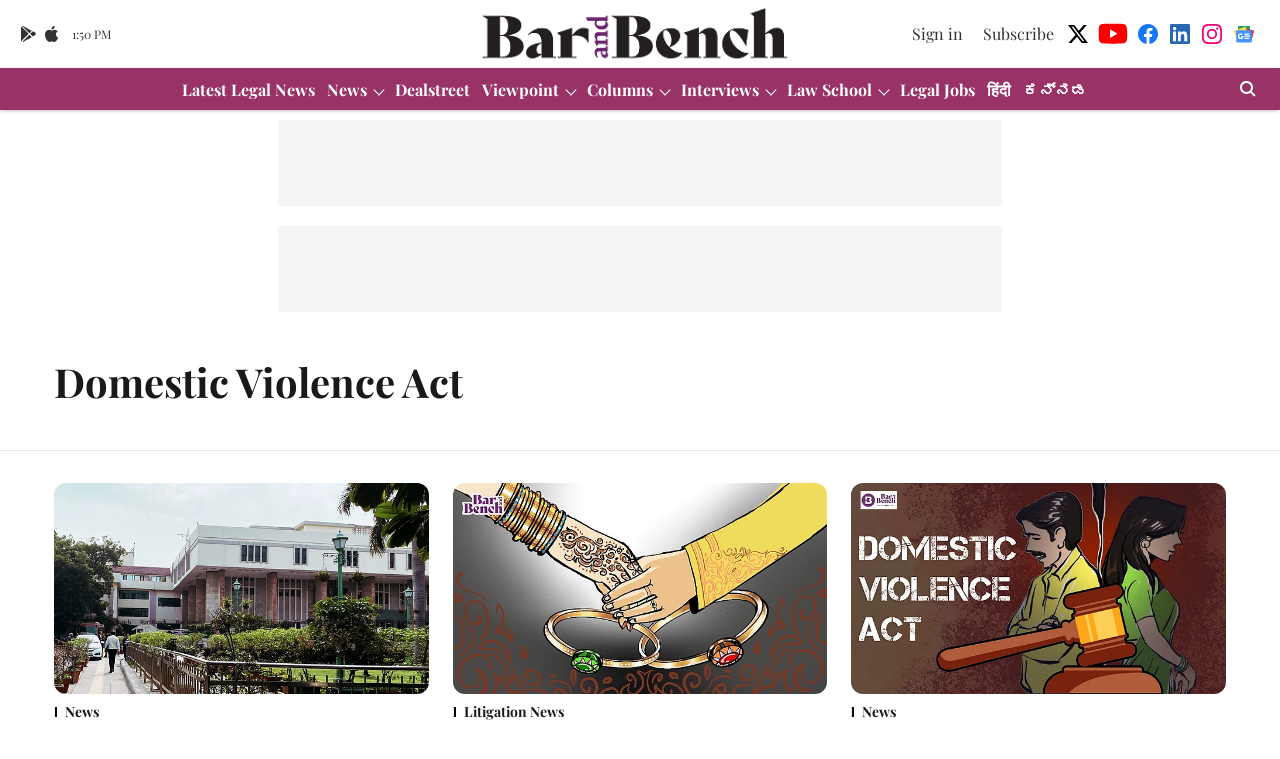

--- FILE ---
content_type: text/html; charset=utf-8
request_url: https://www.google.com/recaptcha/api2/aframe
body_size: 267
content:
<!DOCTYPE HTML><html><head><meta http-equiv="content-type" content="text/html; charset=UTF-8"></head><body><script nonce="zXqLpBd9bTkDblL2PNmxbA">/** Anti-fraud and anti-abuse applications only. See google.com/recaptcha */ try{var clients={'sodar':'https://pagead2.googlesyndication.com/pagead/sodar?'};window.addEventListener("message",function(a){try{if(a.source===window.parent){var b=JSON.parse(a.data);var c=clients[b['id']];if(c){var d=document.createElement('img');d.src=c+b['params']+'&rc='+(localStorage.getItem("rc::a")?sessionStorage.getItem("rc::b"):"");window.document.body.appendChild(d);sessionStorage.setItem("rc::e",parseInt(sessionStorage.getItem("rc::e")||0)+1);localStorage.setItem("rc::h",'1769262650461');}}}catch(b){}});window.parent.postMessage("_grecaptcha_ready", "*");}catch(b){}</script></body></html>